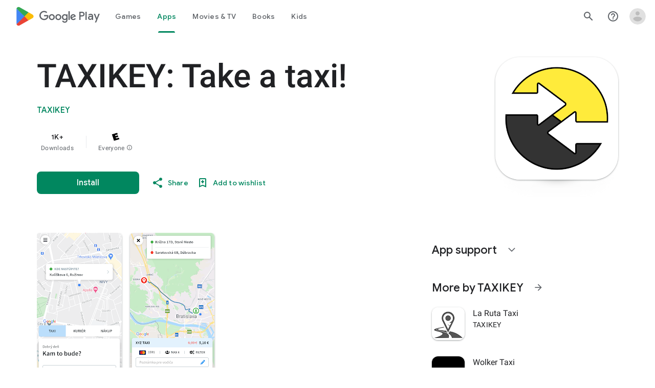

--- FILE ---
content_type: text/plain; charset=utf-8
request_url: https://play.google.com/play/log?format=json&authuser&proto_v2=true
body_size: -435
content:
["900000","1770034865875"]